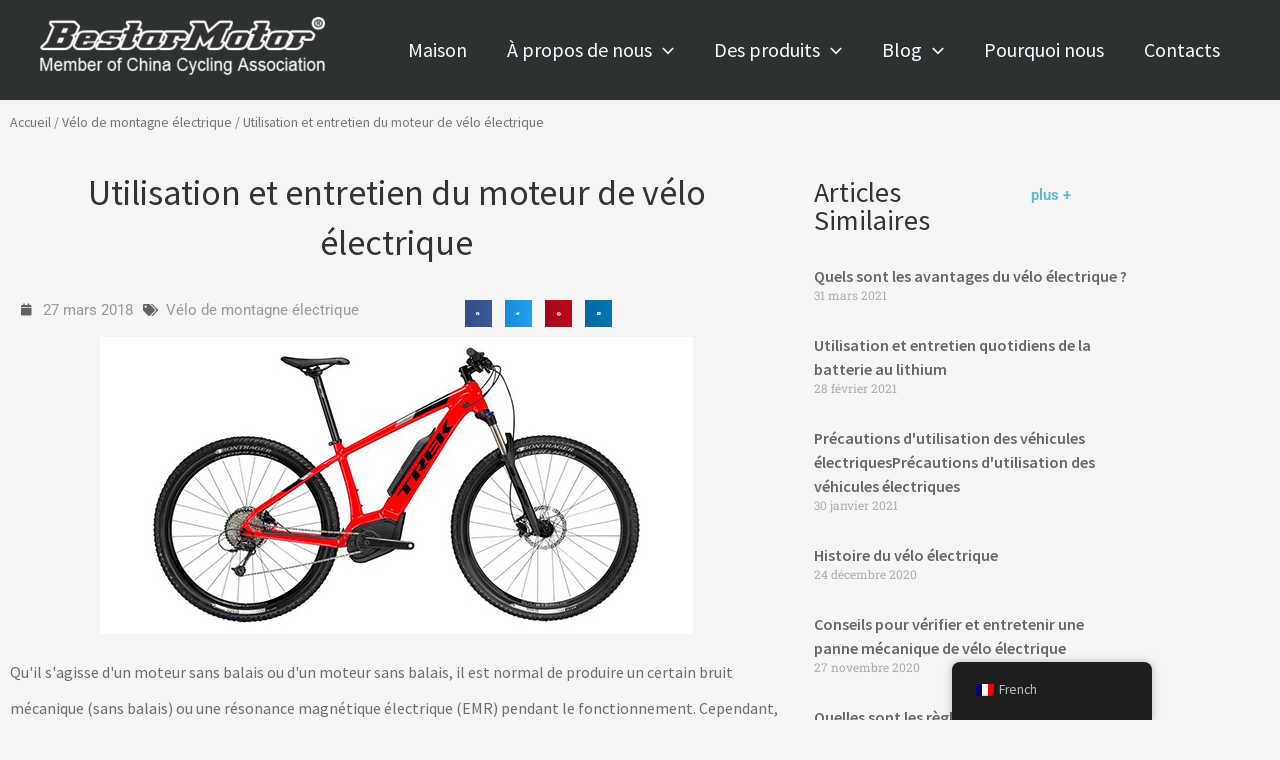

--- FILE ---
content_type: text/html; charset=UTF-8
request_url: https://bestarmotor.com/wp-content/plugins/translatepress-multilingual/includes/trp-ajax.php
body_size: -126
content:
[{"type":"regular","group":"dynamicstrings","translationsArray":{"fr_FR":{"translated":"Blog","status":"1","editedTranslation":"Blog"}},"original":"Blog"},{"type":"regular","group":"dynamicstrings","translationsArray":{"fr_FR":{"translated":"Contacts","status":"1","editedTranslation":"Contacts"}},"original":"Contacts"},{"type":"regular","group":"dynamicstrings","translationsArray":{"fr_FR":{"translated":"FAQ","status":"1","editedTranslation":"FAQ"}},"original":"FAQ"},{"type":"regular","group":"dynamicstrings","translationsArray":{"fr_FR":{"translated":"logo","status":"1","editedTranslation":"logo"}},"original":"logo"}]